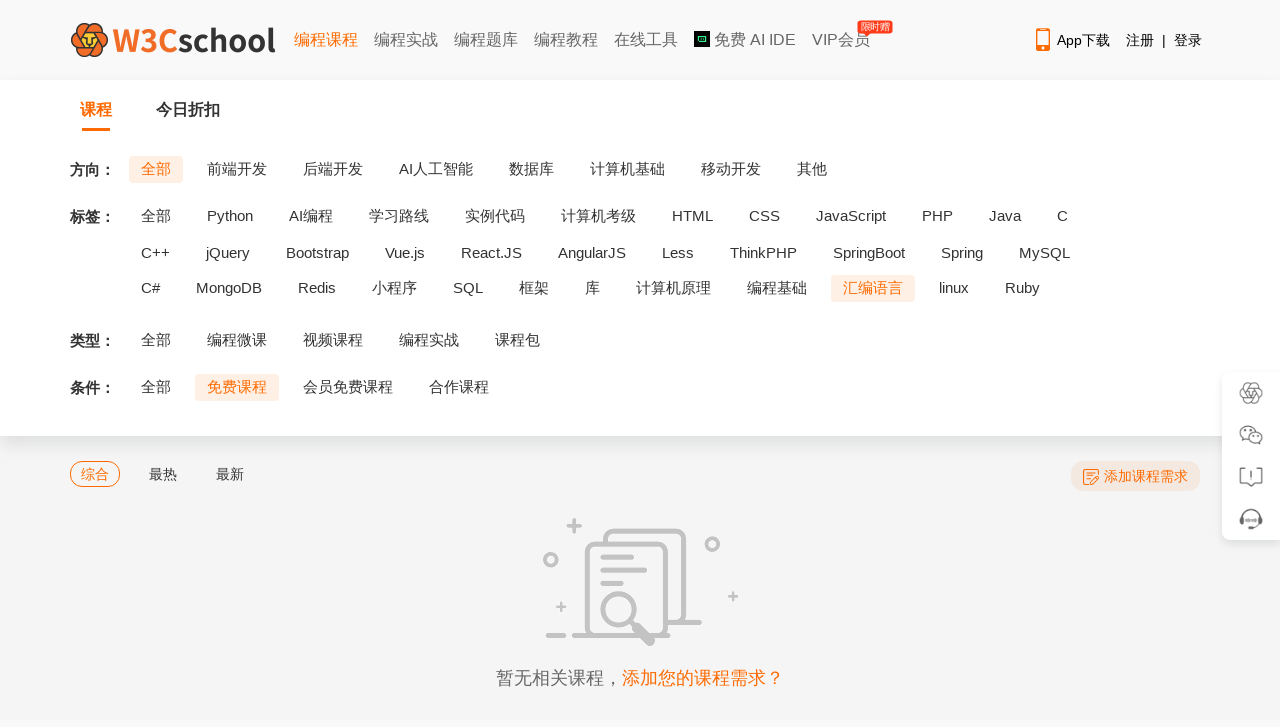

--- FILE ---
content_type: text/html; charset=utf-8
request_url: https://www.w3cschool.cn/courses?direction=0&tag=2157&type=3&condition=1&order=0
body_size: 5968
content:
<!DOCTYPE html>
<html>
<head>
    <meta charset="utf-8" />
    <meta http-equiv="content-language" content="zh-CN">
    <title>课程列表 | w3cschool</title>
    <meta http-equiv="X-UA-Compatible" content="IE=edge,chrome=1" />
    <meta name="renderer" content="webkit" />
    <meta name="viewport" content="width=device-width, initial-scale=1" />
    <meta name="description" content="w3cschool编程狮课程列表页,课程几乎覆盖了IT技术的各个领域:后端、人工智能、java、python、php、c、前端、数据库、区块链、运维等，帮助初学者快速入门！" />
    <meta name="keywords" content="w3cschool,微课,互动课程,菜鸟教程,课程,C语言,Python,C++,java,php,linux,大数据,人工智能,数据库,区块链,mysql,小程序" />
    <link rel="canonical" href="https://www.w3cschool.cn/courses" />
    <link rel="stylesheet" href="/statics/w3c/iconfont/iconfont.css">
    <link rel="stylesheet" href="/statics/css/w3.css?v=2.2">
    <link rel="stylesheet" href="/statics/css/course.css?v2.23" />
    <style>
        .course-container-padded { padding: 20px 0; }
        
        /* 优化 */
        .course-banner { position: relative; z-index: 1; }
        .course-content, .courses-footer { background: #f5f5f5; }
        .course-list .course-img img { border-radius: unset; }
        .course-discount { background: rgba(254, 106, 0, 0.1); padding: 2px 10px; margin-top: 8px; }
        .course-sidebar { width: 220px; }
        .course-sidebar-bg { background-position: center; background-size: 100% 100%; width: 100%; height: 449px; }
        .course-main { width: 910px; }
        .course-price { padding-top: 8px; }
        .cur-price  { font-size: 16px; }
        .course-price .pre-price { font-size: 12px; color: #999999; }

        .vipinfo-meta, .vipprice-price { background: #FFEBC3; color: #633B00; padding: 2px 6px; }
        .vipprice-tag { background: #4B4746; color: #FFDC95; padding: 2px 6px; }

        .course-list .course-box { box-shadow: 0px 2px 3px rgba(0, 0, 0, 0.1); border-radius: 4px; overflow: hidden; }
        .course-list .course-body { padding: 0px 10px 14px; }

        @media (min-width: 1300px) {
            .course-main { width: 1010px; }
        }

        /* 伸缩块 */
        .course-list .course-item li { height: 258px; }
        .strech-body { position: relative; padding: 0 !important; }
        .strech-body .strech-block { position: relative; top: 0; background: #fff; padding: 0px 10px 20px; transition: top 0.24s linear; }
        .strech-body .strech-block .course-name { padding-top: 10px; font-weight: bold; }
        .course-list .course-box:hover .strech-block { top: -56px; }
        .strech-body .strech-mask { 
            display: -webkit-flex;
            -webkit-flex-direction: column;
            -webkit-justify-content: flex-end;
            display: flex;
            justify-content: flex-end;
            flex-direction: column;
            position: absolute;
            bottom: 0;
            left: 0;
            right: 0;
            background: #fff;
            padding: 8px 10px 10px;
            height: 50%; 
        }
        .strech-body .strech-mask .course-discount { margin-top: 0; width: fit-content; }
    </style>
</head>
<body>
    <!--引入头部-->
    
<!-- 顶部广告 -->
<div id="topbanner" style="display: none;">
	<div class="close-topbox close_top_ad">
		<i class="i-icon i-icon-close i-icon-close"></i>
	</div>
</div> 
<!-- 右侧悬浮标广告 -->
<div id="rfbanner" style="display: none;"></div>

<!-- 头部 -->
<!--header start--> 
<div id="header_item" class="header-with-search">
	<div id="header_index">
		<div id="header-l">
			<a href="http://www.w3cschool.cn" title="w3cschool" class="logo"><img src="//7nsts.w3cschool.cn/images/logonew2.png" alt="w3cschool" /></a>
			<ul class="header-menu">
               	<li><a href="http://www.w3cschool.cn/courses" title="编程课程" class="active">编程课程</a></li>
               	<li><a href="http://www.w3cschool.cn/codecamp" title="编程实战">编程实战</a></li> 
            	<li><a href="http://www.w3cschool.cn/exam" title="编程题库" >编程题库</a></li>
               	<li><a href="http://www.w3cschool.cn/tutorial" title="编程教程" >编程教程</a></li> 
	            <li><a href="//123.w3cschool.cn/webtools" target="_blank" title="w3cschool在线工具集合">在线工具</a></li>
	            <li><a href="https://www.trae.com.cn/?utm_source=advertising&amp;utm_medium=w3cschool_ug_cpa&amp;utm_term=hw_trae_w3cschool" target="_bank" rel="nofollow"><img src="https://atts.w3cschool.cn/trae.png" style="width: 16px;height: 16px;vertical-align: middle;margin-bottom: 3px;"> 免费 AI IDE</a></li>
	            <li><a href="http://www.w3cschool.cn/vip?fcode=headermenu" title="VIP会员" class="header-menu-vip ">VIP会员<i class="hot-icon">
限时赠</i></a></li>
			</ul>
		</div>

		<div class="fr h-right">
			<div class="fl mobile">
				<a class="link" href="http://www.w3cschool.cn/download" target="_blank" title="App下载">
					<i class="i-icon i-icon-mobile"></i>App下载
				</a>
				<div class="dropdown">
					<div class="dropdown-inner">
						<div class="text-center dropdown-content">
							<div class="qrcode">
								<img src="//7nsts.w3cschool.cn/images/w3c/app-qrcode2.png" alt="APP二维码" width="150" height="150">
								<p>扫码下载编程狮APP</p>
							</div>
						</div>
					</div>
				</div>
			</div>

			<div class="fl sig-box">
				<div><a class="link" href="http://www.w3cschool.cn/register?refer=/">注册</a><span class="sep">|</span><a class="link" href="http://www.w3cschool.cn/login?refer=/">登录</a></div>
			</div>
		</div>

		<div class="fr searchbox">
			<form action="/search" target="_self">
				<input type="text" name="w" class="box" id="searched_content" placeholder="输入关键字搜索..."/>
				<button type="submit" class="button"></button>
			</form>
		</div>
	</div>
</div>
<script>

var apppath = '/courses';
var domain  = 'http://www.w3cschool.cn';

</script>
<!--header end-->
    <div class="course-banner">
        <div class="container course-container-padded">
            <!-- 头部banner -->
            <div class="course-top-banner">
                
            </div>
            <div class="course-tab-top">
                <a href="/courses?direction=0&amp;tag=0&amp;type=0&amp;condition=0&amp;order=0" class="course-tab-title active">课程</a>
                <a href="/courses?direction=0&amp;tag=0&amp;type=0&amp;condition=0&amp;order=0&amp;discount=1" class="course-tab-title ">今日折扣</a>
            </div>
            <!-- 课程筛选列表 -->
                        <div class="course-nav-box">
                <div class="course-nav-row">
                    <span class="course-nav-title">方向：</span>
                    <div class="course-nav-sort">
                        <ul class="course-nav-list">
                            <li class="active" >
                                <a href="/courses?direction=0&amp;tag=0&amp;type=3&amp;condition=1&amp;order=0">全部</a>
                            </li>
                                                        <li >
                                <a href="/courses?direction=2120&amp;tag=0&amp;type=3&amp;condition=1&amp;order=0">前端开发</a>
                            </li>
                                                        <li >
                                <a href="/courses?direction=2126&amp;tag=0&amp;type=3&amp;condition=1&amp;order=0">后端开发</a>
                            </li>
                                                        <li >
                                <a href="/courses?direction=3642&amp;tag=0&amp;type=3&amp;condition=1&amp;order=0">AI人工智能</a>
                            </li>
                                                        <li >
                                <a href="/courses?direction=2142&amp;tag=0&amp;type=3&amp;condition=1&amp;order=0">数据库</a>
                            </li>
                                                        <li >
                                <a href="/courses?direction=2154&amp;tag=0&amp;type=3&amp;condition=1&amp;order=0">计算机基础</a>
                            </li>
                                                        <li >
                                <a href="/courses?direction=2167&amp;tag=0&amp;type=3&amp;condition=1&amp;order=0">移动开发</a>
                            </li>
                                                        <li >
                                <a href="/courses?direction=2169&amp;tag=0&amp;type=3&amp;condition=1&amp;order=0">其他</a>
                            </li>
                                                    </ul>
                    </div>
                </div>
                <div class="course-nav-row">
                    <span class="course-nav-title">标签：</span>
                    <div class="course-nav-sort">
                        <ul class="course-nav-list course-all-tags">                                                                      
                            <li >
                                <a href="/courses?direction=0&amp;tag=0&amp;type=3&amp;condition=1&amp;order=0">全部</a>
                            </li>
                                                                                            <li >
                                    <a href="/courses?direction=0&amp;tag=2148&amp;type=3&amp;condition=1&amp;order=0">Python</a>
                                </li>                    
                                                                <li >
                                    <a href="/courses?direction=0&amp;tag=4259&amp;type=3&amp;condition=1&amp;order=0">AI编程</a>
                                </li>                    
                                                                <li >
                                    <a href="/courses?direction=0&amp;tag=4245&amp;type=3&amp;condition=1&amp;order=0">学习路线</a>
                                </li>                    
                                                                <li >
                                    <a href="/courses?direction=0&amp;tag=4247&amp;type=3&amp;condition=1&amp;order=0">实例代码</a>
                                </li>                    
                                                                <li >
                                    <a href="/courses?direction=0&amp;tag=4246&amp;type=3&amp;condition=1&amp;order=0">计算机考级</a>
                                </li>                    
                                                                <li >
                                    <a href="/courses?direction=0&amp;tag=2121&amp;type=3&amp;condition=1&amp;order=0">HTML</a>
                                </li>                    
                                                                <li >
                                    <a href="/courses?direction=0&amp;tag=2123&amp;type=3&amp;condition=1&amp;order=0">CSS</a>
                                </li>                    
                                                                <li >
                                    <a href="/courses?direction=0&amp;tag=2125&amp;type=3&amp;condition=1&amp;order=0">JavaScript</a>
                                </li>                    
                                                                <li >
                                    <a href="/courses?direction=0&amp;tag=2127&amp;type=3&amp;condition=1&amp;order=0">PHP</a>
                                </li>                    
                                                                <li >
                                    <a href="/courses?direction=0&amp;tag=2128&amp;type=3&amp;condition=1&amp;order=0">Java</a>
                                </li>                    
                                                                <li >
                                    <a href="/courses?direction=0&amp;tag=2129&amp;type=3&amp;condition=1&amp;order=0">C</a>
                                </li>                    
                                                                <li >
                                    <a href="/courses?direction=0&amp;tag=2130&amp;type=3&amp;condition=1&amp;order=0">C++</a>
                                </li>                    
                                                                <li >
                                    <a href="/courses?direction=0&amp;tag=2131&amp;type=3&amp;condition=1&amp;order=0">jQuery</a>
                                </li>                    
                                                                <li >
                                    <a href="/courses?direction=0&amp;tag=2132&amp;type=3&amp;condition=1&amp;order=0">Bootstrap</a>
                                </li>                    
                                                                <li >
                                    <a href="/courses?direction=0&amp;tag=2133&amp;type=3&amp;condition=1&amp;order=0">Vue.js</a>
                                </li>                    
                                                                <li >
                                    <a href="/courses?direction=0&amp;tag=2134&amp;type=3&amp;condition=1&amp;order=0">React.JS</a>
                                </li>                    
                                                                <li >
                                    <a href="/courses?direction=0&amp;tag=2135&amp;type=3&amp;condition=1&amp;order=0">AngularJS</a>
                                </li>                    
                                                                <li >
                                    <a href="/courses?direction=0&amp;tag=2136&amp;type=3&amp;condition=1&amp;order=0">Less</a>
                                </li>                    
                                                                <li >
                                    <a href="/courses?direction=0&amp;tag=2137&amp;type=3&amp;condition=1&amp;order=0">ThinkPHP</a>
                                </li>                    
                                                                <li >
                                    <a href="/courses?direction=0&amp;tag=2138&amp;type=3&amp;condition=1&amp;order=0">SpringBoot</a>
                                </li>                    
                                                                <li >
                                    <a href="/courses?direction=0&amp;tag=2139&amp;type=3&amp;condition=1&amp;order=0">Spring</a>
                                </li>                    
                                                                <li >
                                    <a href="/courses?direction=0&amp;tag=2143&amp;type=3&amp;condition=1&amp;order=0">MySQL</a>
                                </li>                    
                                                                <li >
                                    <a href="/courses?direction=0&amp;tag=2144&amp;type=3&amp;condition=1&amp;order=0">C#</a>
                                </li>                    
                                                                <li >
                                    <a href="/courses?direction=0&amp;tag=2145&amp;type=3&amp;condition=1&amp;order=0">MongoDB</a>
                                </li>                    
                                                                <li >
                                    <a href="/courses?direction=0&amp;tag=2146&amp;type=3&amp;condition=1&amp;order=0">Redis</a>
                                </li>                    
                                                                <li >
                                    <a href="/courses?direction=0&amp;tag=2147&amp;type=3&amp;condition=1&amp;order=0">小程序</a>
                                </li>                    
                                                                <li >
                                    <a href="/courses?direction=0&amp;tag=2149&amp;type=3&amp;condition=1&amp;order=0">SQL</a>
                                </li>                    
                                                                <li >
                                    <a href="/courses?direction=0&amp;tag=2151&amp;type=3&amp;condition=1&amp;order=0">框架</a>
                                </li>                    
                                                                <li >
                                    <a href="/courses?direction=0&amp;tag=2153&amp;type=3&amp;condition=1&amp;order=0">库</a>
                                </li>                    
                                                                <li >
                                    <a href="/courses?direction=0&amp;tag=2155&amp;type=3&amp;condition=1&amp;order=0">计算机原理</a>
                                </li>                    
                                                                <li >
                                    <a href="/courses?direction=0&amp;tag=2156&amp;type=3&amp;condition=1&amp;order=0">编程基础</a>
                                </li>                    
                                                                <li class="active">
                                    <a href="/courses?direction=0&amp;tag=2157&amp;type=3&amp;condition=1&amp;order=0">汇编语言</a>
                                </li>                    
                                                                <li >
                                    <a href="/courses?direction=0&amp;tag=2185&amp;type=3&amp;condition=1&amp;order=0">linux</a>
                                </li>                    
                                                                <li >
                                    <a href="/courses?direction=0&amp;tag=2202&amp;type=3&amp;condition=1&amp;order=0">Ruby</a>
                                </li>                    
                                                                <li >
                                    <a href="/courses?direction=0&amp;tag=2242&amp;type=3&amp;condition=1&amp;order=0">Ajax</a>
                                </li>                    
                                                                <li >
                                    <a href="/courses?direction=0&amp;tag=2300&amp;type=3&amp;condition=1&amp;order=0">人工智能</a>
                                </li>                    
                                                                <li >
                                    <a href="/courses?direction=0&amp;tag=2330&amp;type=3&amp;condition=1&amp;order=0">工具</a>
                                </li>                    
                                                                <li >
                                    <a href="/courses?direction=0&amp;tag=3334&amp;type=3&amp;condition=1&amp;order=0">Android</a>
                                </li>                    
                                                                <li >
                                    <a href="/courses?direction=0&amp;tag=3335&amp;type=3&amp;condition=1&amp;order=0">uni-app</a>
                                </li>                    
                                                                <li >
                                    <a href="/courses?direction=0&amp;tag=3336&amp;type=3&amp;condition=1&amp;order=0">APICloud</a>
                                </li>                    
                                                                <li >
                                    <a href="/courses?direction=0&amp;tag=3434&amp;type=3&amp;condition=1&amp;order=0">iOS</a>
                                </li>                    
                                                                <li >
                                    <a href="/courses?direction=0&amp;tag=3435&amp;type=3&amp;condition=1&amp;order=0">Docker</a>
                                </li>                    
                                                                <li >
                                    <a href="/courses?direction=0&amp;tag=3531&amp;type=3&amp;condition=1&amp;order=0">数据分析</a>
                                </li>                    
                                                                <li >
                                    <a href="/courses?direction=0&amp;tag=3632&amp;type=3&amp;condition=1&amp;order=0">WebAPP</a>
                                </li>                    
                                                                <li >
                                    <a href="/courses?direction=0&amp;tag=4248&amp;type=3&amp;condition=1&amp;order=0">副业挣钱</a>
                                </li>                    
                                  
                                                    </ul>
                        <div class="show-more-box" style="display: none;">
                            <a href="javascript:;" id="show-more-btn" data-type="open">更多 »</a>
                        </div>
                    </div>
                </div>
                <div class="course-nav-row">
                    <span class="course-nav-title">类型：</span>
                    <div class="course-nav-sort">
                        <ul class="course-nav-list">
                            <li >
                                <a href="/courses?direction=0&amp;tag=2157&amp;type=0&amp;condition=1&amp;order=0">全部</a>
                            </li>
                            <li >
                                <a href="/courses?direction=0&amp;tag=2157&amp;type=1&amp;condition=1&amp;order=0">编程微课</a>
                            </li>
                            <li >
                                <a href="/courses?direction=0&amp;tag=2157&amp;type=2&amp;condition=1&amp;order=0">视频课程</a>
                            </li>
        <!--                     <li class="active" >
                                <a href="/courses?direction=0&amp;tag=2157&amp;type=3&amp;condition=1&amp;order=0">订阅专栏</a>
                            </li> -->
                            <li >
                                <a href="/courses?direction=0&amp;tag=2157&amp;type=4&amp;condition=1&amp;order=0">编程实战</a>
                            </li>
                            <li >
                                <a href="/courses?direction=0&amp;tag=2157&amp;type=6&amp;condition=1&amp;order=0">课程包</a>
                            </li>
                        </ul>
                    </div>
                </div>
                <div class="course-nav-row">
                    <span class="course-nav-title">条件：</span>
                    <div class="course-nav-sort">
                        <ul id="condition" class="course-nav-list">
                            <li >
                                <a href="/courses?direction=0&amp;tag=2157&amp;type=3&amp;condition=0&amp;order=0">全部</a>
                            </li>
                            <li class="active" > <a
                                href="/courses?direction=0&amp;tag=2157&amp;type=3&amp;condition=1&amp;order=0">免费课程</a>
                            </li>
                            <li > <a
                                href="/courses?direction=0&amp;tag=2157&amp;type=3&amp;condition=2&amp;order=0">会员免费课程</a>
                            </li>
                            <li > <a
                                href="/courses?direction=0&amp;tag=2157&amp;type=3&amp;condition=3&amp;order=0">合作课程</a>
                            </li>
                        </ul>
                    </div>
                </div>
            </div>
                    </div>
    </div>
    <div class="course-content">
        <div class="container container-padded">
            <div class="course-menu">
                <div class="course-menu-l">
                    <ul>
                        <li class="active" > <a
                            href="/courses?direction=0&amp;tag=2157&amp;type=3&amp;condition=1&amp;order=0">综合</a>
                        </li>
                        <li > <a
                            href="/courses?direction=0&amp;tag=2157&amp;type=3&amp;condition=1&amp;order=1">最热</a>
                        </li>
                        <li > <a
                            href="/courses?direction=0&amp;tag=2157&amp;type=3&amp;condition=1&amp;order=2">最新</a>
                        </li>
                    </ul>
                </div>
                <div class="course-menu-r">
                    <a href="http://yqv6aiyepi2ily4g.mikecrm.com/cLFEDKH" class="course-sug" target="_blank">
                        <i class="add-icon"></i>添加课程需求
                    </a>
                </div>
            </div>
            <div class="course-list">
                                <div class="tips-box">
                    <img src="//7nsts.w3cschool.cn/images/w3c/tips-nodata.png?1027" alt="暂无相关课程" />
                    <div class="tips-msg">暂无相关课程，<a href="/wantContent" target="_blank">添加您的课程需求？</a></div>
                </div>
                
                <div class="multipage"></div>
            </div>
        </div>
    </div>
        <div class="courses-footer fcondviphide">
        <div class="container container-padded">
            <a href="http://www.w3cschool.cn/vip?fcode=coursesfooterbanner" target="_blank">
                <img src="//7nsts.w3cschool.cn/images/w3c/courses-footer-banner.png" alt="vip课程学习" />
            </a>
        </div>
    </div>
        <!--引入底部-->
    
<!-- footer start  -->
<div id="footer_item">
	<div id="footer">
		<div class="footer-box">
			<div class="footer-title">网站相关</div>
			<ul class="footer-items">
				<li><a href="http://www.w3cschool.cn/about/about.html">关于w3cschool</a></li>
				<li><a href="http://www.w3cschool.cn/webagreement">用户协议</a></li>
				<li><a href="http://www.w3cschool.cn/sitemap/">网站地图</a></li>
				<li><a href="http://www.w3cschool.cn/archives/" title="文章存档">文章存档</a></li>
			</ul>
		</div>
		<div class="footer-box">
			<div class="footer-title">常用链接</div>
			<ul class="footer-items">
				<li><a href="http://www.w3cschool.cn/codecamp/" target="_blank" title="编程实战">编程实战</a></li>
				<li><a href="https://wenjuan.feishu.cn/m/cfm?t=sn8KOaaRthFi-w2n0" target="_blank">课程合作</a></li>
				<li><a href="http://www.w3cschool.cn/download#downloadpc" target="_blank" title="w3cschool离线版下载">w3cschool离线下载</a></li>
				<li><a href="https://m.w3cschool.cn/" target="_blank" title="w3cschool手机版">w3cschool手机版</a></li>
		    </ul>
		</div>
		<div class="footer-box">
			<div class="footer-title">官方APP</div>
			<ul class="footer-items">
				<li><a href="https://www.w3cschool.cn/m/download?fcode=footer_w3cschool_app" target="_blank" title="w3cschool编程狮">w3cschool编程狮</a></li>
				<li><a href="http://www.w3cschool.cn/pythonclass/" target="_blank" title="Python编程狮">Python编程狮</a></li>
				<li><a href="http://www.w3cschool.cn/javaclass/" target="_blank" title="Java编程狮">Java编程狮</a></li>
				<li><a href="https://www.w3cschool.cn/m/toolsdownload?fcode=footer_tools_app" target="_blank" title="编程狮工具箱">编程狮工具箱</a></li>
		    </ul>
		</div>
		<div class="footer-box">
			<div class="footer-title">联系我们</div>
			<ul class="footer-items">
				<li><a href="http://www.w3cschool.cn/help" target="_blank" title="帮助中心">帮助中心</a></li>
				<li><a href="http://www.w3cschool.cn/business" target="_blank" title="企业/学校服务">企业/学校服务</a></li>
				<li><a href="http://www.w3cschool.cn/partner/">商务合作微信：Marlboro90<div class="service-qrcode second"><img src="//7nsts.w3cschool.cn/images/public/business-wechat-xsm.jpg?t=1" width="100%"></div></a></li> 
				<li><a href="javascript:;">学习群：加微信w3cschool66<div class="service-qrcode first"><img src="//7nsts.w3cschool.cn/images/public/customer-service-wechat.jpg?t=1" width="100%"></div></a></li>
			</ul>
		</div>

		<!-- 这里是hjf加的 -->
		<div class="footer-box">
			<div class="tcode"><img src="//7nsts.w3cschool.cn/images/w3c/app-qrcode2.png" alt="加入App二维码" width="100" height="100"></div>
			<p class="tcode-txt">下载App</p>
		</div>

		<div class="footer-box">
			<div class="tcode"><img src="//atts.w3cschool.cn/w3cschool_fwh.png" alt="微信服务号" width="100" height="100"></div>
			<p class="tcode-txt">关注公众号</p>
		</div>

	</div>
	<div class="footer-bottom">
	    <p>Copyright&copy;2023&nbsp;<a href="//www.w3cschool.cn" target="_blank" title="w3cschool">w3cschool</a>编程狮<span>|</span><a href="https://beian.miit.gov.cn/" target="_blank" rel="nofollow" class="footer-record">闽ICP备15016281号-3</a><span>|</span><a href="http://www.beian.gov.cn/portal/registerSystemInfo?recordcode=35020302033924" target="_blank" rel="nofollow"><i class="beian"></i>闽公网安备35020302033924号</a></p>
		<p>违法和不良信息举报电话：173-0602-2364<span>|</span><a href="mailto:jubao@eeedong.com">举报邮箱：jubao@eeedong.com</a></p>
	</div>
</div>


<div id="dialogBackground" class="dialogBackground"></div>



<div class="feedback-Box" style="display: none;">
	<div class="feedback-Box-content" style="width: 662px;">
		<div class="feedback-Box-top">
			<span class="feedback-Box-title">意见反馈</span>
			<span onclick="closeDialogBox(this)" class="feedback-Box-close">X</span>
		</div>
		<ul>
		<li class="feedback-box" >
			<div id="feedbackRadio" type="radio" name="feedbackType" data-value="0"> 反馈类型：
				<select id="selecttype">
				   <option value="0" >产品建议</option>
				   <option value="1" >课程内容</option>
				   <option value="2" >bug提交</option>
				   <option value="3" >其他问题</option>
				</select>
			</div>
			<textarea  name="reportInfo" id="elmaaa" class="feedback-text" rows="15" placeholder="请留下您宝贵的意见反馈吧。"></textarea>
			<p>联系方式：</p>
			<input type="text" placeholder="留个联系方式呗..." name="reportAddress" class="radio-text" id="reportAddress" style="height: 30px;width: 200px;">
		</li>
		</ul>
		<button class="search-s" onclick="dialogSubmit(this)" id="reportSubmit">提交</button>
	</div>
</div>

<div id="note-start" style="display: none"></div>

<div id="detail" style="display:none;">
	<div id="note-Dialog" class="note-Dialog" >
		<div class="note-Box-content">
			<div class="ntitlebox">
			<input type="text" placeholder="" name="ntitle" class="ntitle" id="ntitle" >
			</div>
			<div id="editorarea">
			<textarea  name="ncontent" id="ncontent" class="ncontent" rows="15" placeholder="" style="width: 700px;height:200px;overflow:auto;" ></textarea>
			</div>
			<p></p>
			<a class="closenote" href="/my/note" target="_blank" >查看完整版笔记</a>
			<button class="notesubmit"  id="notesubmit">保存</button>
			<button class="notebtn pull-right closenote" style="margin:20px 0" >关闭</button>
		</div>
	</div>
</div>



<!-- 侧边工具栏：判断完页面是否植入美洽后再显示，防止闪烁 -->
<div id="toolbar" style="display: none;">
	<div class="tool app">
		<a href="/download" target="_blank" class="tool-inner">
			<div class="tool-icon"></div>
			<div class="tool-text">App下载</div>
		</a>
		<div class="tool-popover">
			<div class="tool-popover-inner">
				<div class="img"><img src="//7nsts.w3cschool.cn/images/w3c/app-qrcode2.png" alt="App下载" width="140" height="140"></div>
				<p>扫描二维码</p>
				<p>下载编程狮App</p>
			</div>
		</div>
	</div>
	<div class="tool wechat">
		<div class="tool-inner">
			<div class="tool-icon"></div>
			<div class="tool-text">关注有礼</div>
		</div>
		<div class="tool-popover">
			<div class="tool-popover-inner">
				<div class="img"><img src="//7nsts.w3cschool.cn/images/w3c/mp-qrcode.png" alt="微信公众号" width="140" height="140"></div>
				<p>扫码关注 领资料包</p>
			</div>
		</div>
	</div>
	<div class="tool feedback" data-module="page" onclick="showDialogBox(this)">
		<div class="tool-inner">
			<div class="tool-icon"></div>
			<div class="tool-text">意见反馈</div>
		</div>
	</div>
	<div class="tool service">
		<a href="https://www.w3cschool.cn/help" target="_blank">
			<div class="tool-inner">
				<div class="tool-icon"></div>
				<div class="tool-text">帮助中心</div>
			</div>
		</a>
	</div>
	<div class="tool backtop" data-visibility="50">
		<div class="tool-inner">
			<div class="tool-icon"></div>
			<div class="tool-text">返回顶部</div>
		</div>
	</div>
</div>
    <script src="https://www.w3cschool.cn/statics/js/jquery-1.8.3.min.js"></script>
    <script src="//www.w3cschool.cn/statics/js/commonfooter.js" type="text/javascript"></script>
    <script type="text/javascript">
    $(function () {
        $('#condition').children().each(function (index) {
            if (GET['condition'] == index) {
                $(this).addClass('active').siblings().removeClass('active');
            }
        });

        //课程tag展示区域查看更多
        $('#show-more-btn').on('click', function () {
            var type = $('#show-more-btn').attr('data-type');
            if (type == 'open') {
                $('#show-more-btn').attr('data-type', 'packup');
                $('#show-more-btn').html("收起 »");
                $('.course-nav-list').removeClass('course-all-tags');
            } else {
                $('#show-more-btn').attr('data-type', 'open');
                $('#show-more-btn').html("更多 »");
                $('.course-nav-list').addClass('course-all-tags');
            }
        });
    })
    </script>
</body>

</html>